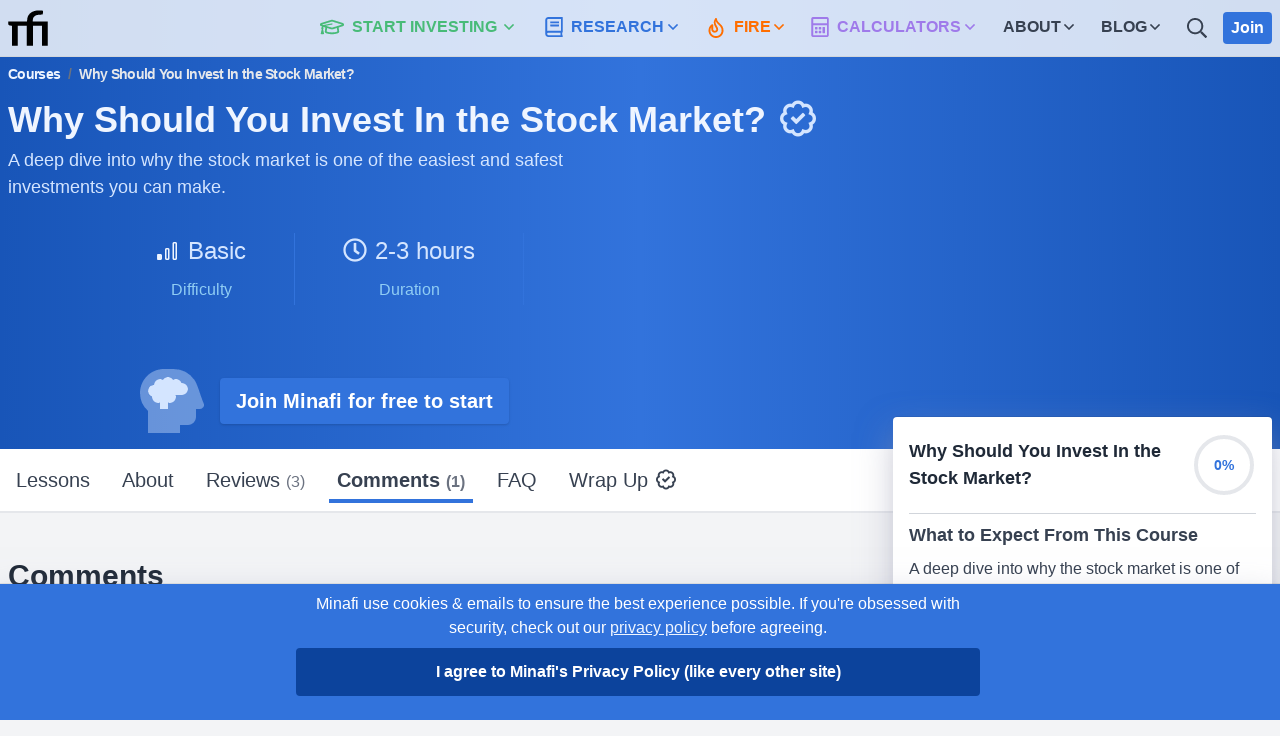

--- FILE ---
content_type: text/html; charset=utf-8
request_url: https://minafi.com/courses/why-invest-in-the-stock-market/comments
body_size: 12056
content:
<!DOCTYPE html>
<html lang='en'>
<head>
<link href='https://cdn.minafi.com' rel='preconnect'>
<link href='https://static.minafi.com' rel='preconnect'>
<link href='https://fonts.gstatic.com/' rel='dns-prefetch'>
<link href='https://www.google-analytics.com' rel='dns-prefetch'>
<link href='https://www.googletagmanager.com' rel='dns-prefetch'>
<script>(function(w,d,s,l,i){w[l]=w[l]||[];w[l].push({'gtm.start':
new Date().getTime(),event:'gtm.js'});var f=d.getElementsByTagName(s)[0],
j=d.createElement(s),dl=l!='dataLayer'?'&l='+l:'';j.async=true;j.src=
'https://www.googletagmanager.com/gtm.js?id='+i+dl;f.parentNode.insertBefore(j,f);
})(window,document,'script','dataLayer','GTM-TBC2N5G');</script>
<meta content='text/html; charset=UTF-8' http-equiv='Content-Type'>
<meta content='width=device-width, initial-scale=1' name='viewport'>
<link href='https://fonts.googleapis.com/css2?family=Muli:ital,wght@0,200;0,300;0,400;0,600;0,700;0,900;1,400;1,700&amp;display=swap' media='all' rel='preconnect'>
<title>Financial Independence by Investing, Minimalism &amp; Mindfulness | Minafi</title>
<meta name="description" content="Reach financial independence early through investing, minimalism &amp; mindfulness. I help millennials invest to reach their financial goals quickly and easily.">
<meta name="csrf-param" content="authenticity_token" />
<meta name="csrf-token" content="sKeSkHO0csC-MW7JLxaJPfdTcnsYruBtMAUHvVBxxvl3_Y10rWjMx3meTKuEgja1fZpylMYvCsGiaFTt-u3Tyg" />


<link rel="stylesheet" href="https://static.minafi.com/vite/assets/application-DnZoc1C1.css" media="screen" />

<script>
  window.data = {}
  window.user = {"user_id":"guest_d122a7c1-fd3f-4e11-bf92-a4f1a3e2e446@example.com","username":"Guest","avatar_url":"https://cdn.minafi.com/wp-content/uploads/2019/04/15171003/default_avatar-300x300.png","name":"Guest","member_full":false,"guest":true,"gdprConsent":null}
  !function(t,n){"object"==typeof exports&&"undefined"!=typeof module?module.exports=n():"function"==typeof define&&define.amd?define(n):(t=t||self).LazyLoad=n()}(this,(function(){"use strict";function t(){return(t=Object.assign||function(t){for(var n=1;n<arguments.length;n++){var e=arguments[n];for(var i in e)Object.prototype.hasOwnProperty.call(e,i)&&(t[i]=e[i])}return t}).apply(this,arguments)}var n="undefined"!=typeof window,e=n&&!("onscroll"in window)||"undefined"!=typeof navigator&&/(gle|ing|ro)bot|crawl|spider/i.test(navigator.userAgent),i=n&&"IntersectionObserver"in window,o=n&&"classList"in document.createElement("p"),a=n&&window.devicePixelRatio>1,r={elements_selector:"img",container:e||n?document:null,threshold:300,thresholds:null,data_src:"src",data_srcset:"srcset",data_sizes:"sizes",data_bg:"bg",data_bg_hidpi:"bg-hidpi",data_bg_multi:"bg-multi",data_bg_multi_hidpi:"bg-multi-hidpi",data_poster:"poster",class_applied:"applied",class_loading:"loading",class_loaded:"loaded",class_error:"error",load_delay:0,auto_unobserve:!0,cancel_on_exit:!1,callback_enter:null,callback_exit:null,callback_applied:null,callback_loading:null,callback_loaded:null,callback_error:null,callback_finish:null,callback_cancel:null,use_native:!1},c=function(n){return t({},r,n)},l=function(t,n){var e,i=new t(n);try{e=new CustomEvent("LazyLoad::Initialized",{detail:{instance:i}})}catch(t){(e=document.createEvent("CustomEvent")).initCustomEvent("LazyLoad::Initialized",!1,!1,{instance:i})}window.dispatchEvent(e)},s=function(t,n){return t.getAttribute("data-"+n)},u=function(t,n,e){var i="data-"+n;null!==e?t.setAttribute(i,e):t.removeAttribute(i)},d=function(t){return s(t,"ll-status")},f=function(t,n){return u(t,"ll-status",n)},_=function(t){return f(t,null)},g=function(t){return null===d(t)},v=function(t){return"delayed"===d(t)},b=["loading","applied","loaded","error"],p=function(t){return b.indexOf(d(t))>-1},m=function(t,n){return u(t,"ll-timeout",n)},h=function(t){return s(t,"ll-timeout")},E=function(t,n,e,i){t&&(void 0===i?void 0===e?t(n):t(n,e):t(n,e,i))},y=function(t,n){o?t.classList.add(n):t.className+=(t.className?" ":"")+n},L=function(t,n){o?t.classList.remove(n):t.className=t.className.replace(new RegExp("(^|\\s+)"+n+"(\\s+|$)")," ").replace(/^\s+/,"").replace(/\s+$/,"")},I=function(t){return t.llTempImage},k=function(t,n,e){if(e){var i=e._observer;i&&n.auto_unobserve&&i.unobserve(t)}},A=function(t){t&&(t.loadingCount+=1)},w=function(t){for(var n,e=[],i=0;n=t.children[i];i+=1)"SOURCE"===n.tagName&&e.push(n);return e},z=function(t,n,e){e&&t.setAttribute(n,e)},C=function(t,n){t.removeAttribute(n)},O=function(t){return!!t.llOriginalAttrs},x=function(t){if(!O(t)){var n={};n.src=t.getAttribute("src"),n.srcset=t.getAttribute("srcset"),n.sizes=t.getAttribute("sizes"),t.llOriginalAttrs=n}},N=function(t){if(O(t)){var n=t.llOriginalAttrs;z(t,"src",n.src),z(t,"srcset",n.srcset),z(t,"sizes",n.sizes)}},M=function(t,n){z(t,"sizes",s(t,n.data_sizes)),z(t,"srcset",s(t,n.data_srcset)),z(t,"src",s(t,n.data_src))},R=function(t){C(t,"src"),C(t,"srcset"),C(t,"sizes")},T=function(t,n){var e=t.parentNode;e&&"PICTURE"===e.tagName&&w(e).forEach(n)},G={IMG:function(t,n){T(t,(function(t){x(t),M(t,n)})),x(t),M(t,n)},IFRAME:function(t,n){z(t,"src",s(t,n.data_src))},VIDEO:function(t,n){w(t).forEach((function(t){z(t,"src",s(t,n.data_src))})),z(t,"poster",s(t,n.data_poster)),z(t,"src",s(t,n.data_src)),t.load()}},S=function(t,n,e){var i=G[t.tagName];i&&(i(t,n),A(e),y(t,n.class_loading),f(t,"loading"),E(n.callback_loading,t,e),E(n.callback_reveal,t,e))},j=["IMG","IFRAME","VIDEO"],D=function(t){t&&(t.loadingCount-=1)},F=function(t,n){!n||n.toLoadCount||n.loadingCount||E(t.callback_finish,n)},P=function(t,n,e){t.addEventListener(n,e),t.llEvLisnrs[n]=e},V=function(t,n,e){t.removeEventListener(n,e)},U=function(t){return!!t.llEvLisnrs},$=function(t){if(U(t)){var n=t.llEvLisnrs;for(var e in n){var i=n[e];V(t,e,i)}delete t.llEvLisnrs}},q=function(t,n,e){!function(t){delete t.llTempImage}(t),D(e),L(t,n.class_loading),k(t,n,e)},H=function(t,n,e){var i=I(t)||t;if(!U(i)){!function(t,n,e){U(t)||(t.llEvLisnrs={}),P(t,"load",n),P(t,"error",e),"VIDEO"===t.tagName&&P(t,"loadeddata",n)}(i,(function(o){!function(t,n,e,i){q(n,e,i),y(n,e.class_loaded),f(n,"loaded"),E(e.callback_loaded,n,i),F(e,i)}(0,t,n,e),$(i)}),(function(o){!function(t,n,e,i){q(n,e,i),y(n,e.class_error),f(n,"error"),E(e.callback_error,n,i),F(e,i)}(0,t,n,e),$(i)}))}},B=function(t){t&&(t.toLoadCount-=1)},J=function(t,n,e){!function(t){t.llTempImage=document.createElement("img")}(t),H(t,n,e),function(t,n,e){var i=s(t,n.data_bg),o=s(t,n.data_bg_hidpi),r=a&&o?o:i;r&&(t.style.backgroundImage='url("'.concat(r,'")'),I(t).setAttribute("src",r),A(e),y(t,n.class_loading),f(t,"loading"),E(n.callback_loading,t,e),E(n.callback_reveal,t,e))}(t,n,e),function(t,n,e){var i=s(t,n.data_bg_multi),o=s(t,n.data_bg_multi_hidpi),r=a&&o?o:i;r&&(t.style.backgroundImage=r,y(t,n.class_applied),f(t,"applied"),k(t,n,e),E(n.callback_applied,t,e))}(t,n,e)},K=function(t,n,e){!function(t){return j.indexOf(t.tagName)>-1}(t)?J(t,n,e):function(t,n,e){H(t,n,e),S(t,n,e)}(t,n,e),B(e),F(n,e)},Q=function(t){var n=h(t);n&&(v(t)&&_(t),clearTimeout(n),m(t,null))},W=function(t,n,e,i){"IMG"===t.tagName&&($(t),function(t){T(t,(function(t){R(t)})),R(t)}(t),function(t){T(t,(function(t){N(t)})),N(t)}(t),L(t,e.class_loading),D(i),E(e.callback_cancel,t,n,i),setTimeout((function(){i.resetElementStatus(t,i)}),0))},X=function(t,n,e,i){E(e.callback_enter,t,n,i),p(t)||(e.load_delay?function(t,n,e){var i=n.load_delay,o=h(t);o||(o=setTimeout((function(){K(t,n,e),Q(t)}),i),f(t,"delayed"),m(t,o))}(t,e,i):K(t,e,i))},Y=function(t,n,e,i){g(t)||(e.cancel_on_exit&&function(t){return"loading"===d(t)}(t)&&W(t,n,e,i),E(e.callback_exit,t,n,i),e.load_delay&&v(t)&&Q(t))},Z=["IMG","IFRAME"],tt=function(t){return t.use_native&&"loading"in HTMLImageElement.prototype},nt=function(t,n,e){t.forEach((function(t){-1!==Z.indexOf(t.tagName)&&(t.setAttribute("loading","lazy"),function(t,n,e){H(t,n,e),S(t,n,e),B(e),f(t,"native"),F(n,e)}(t,n,e))})),e.toLoadCount=0},et=function(t){var n=t._settings;i&&!tt(t._settings)&&(t._observer=new IntersectionObserver((function(e){!function(t,n,e){t.forEach((function(t){return function(t){return t.isIntersecting||t.intersectionRatio>0}(t)?X(t.target,t,n,e):Y(t.target,t,n,e)}))}(e,n,t)}),function(t){return{root:t.container===document?null:t.container,rootMargin:t.thresholds||t.threshold+"px"}}(n)))},it=function(t){return Array.prototype.slice.call(t)},ot=function(t){return t.container.querySelectorAll(t.elements_selector)},at=function(t){return function(t){return"error"===d(t)}(t)},rt=function(t,n){return function(t){return it(t).filter(g)}(t||ot(n))},ct=function(t){var n,e=t._settings;(n=ot(e),it(n).filter(at)).forEach((function(t){L(t,e.class_error),_(t)})),t.update()},lt=function(t,e){var i;this._settings=c(t),this.loadingCount=0,et(this),i=this,n&&window.addEventListener("online",(function(t){ct(i)})),this.update(e)};return lt.prototype={update:function(t){var n,o,a=this._settings,r=rt(t,a);(this.toLoadCount=r.length,!e&&i)?tt(a)?nt(r,a,this):(n=this._observer,o=r,function(t){t.disconnect()}(n),function(t,n){n.forEach((function(n){t.observe(n)}))}(n,o)):this.loadAll(r)},destroy:function(){this._observer&&this._observer.disconnect(),delete this._observer,delete this._settings,delete this.loadingCount,delete this.toLoadCount},loadAll:function(t){var n=this,e=this._settings;rt(t,e).forEach((function(t){K(t,e,n)}))},resetElementStatus:function(t){!function(t,n){p(t)&&function(t){t&&(t.toLoadCount+=1)}(n),f(t,null)}(t,this)},load:function(t){K(t,this._settings,this)}},lt.load=function(t,n){var e=c(n);K(t,e)},n&&function(t,n){if(n)if(n.length)for(var e,i=0;e=n[i];i+=1)l(t,e);else l(t,n)}(lt,window.lazyLoadOptions),lt}));
  
  window.addEventListener('load', function(event) {window.lazyLoadInstance = new LazyLoad({elements_selector: "[data-lazy-src],[data-lazy-bg],[data-lazy-srcset]",data_srcset: 'lazy-srcset',data_src: 'lazy-src',data_bg: 'lazy-bg'});window.lazyLoadInstance.update(); });
</script>
<script>
  window.data.course = {"id":4,"name":"Why Should You Invest In the Stock Market?","slug":"why-invest-in-the-stock-market","comments_count":0};
</script>

<script src="https://static.minafi.com/vite/assets/application-BuqfSKWQ.js" crossorigin="anonymous" type="module"></script><link rel="modulepreload" href="https://static.minafi.com/vite/assets/config-DAX_MovK.js" as="script" crossorigin="anonymous"><link rel="stylesheet" href="https://static.minafi.com/vite/assets/config-Cx85lMEp.css" media="screen" />
<link href='https://minafi.com/feed' rel='alternate' title='Minafi Recent Posts Feed' type='application/rss+xml'>
<meta name='ir-site-verification-token' value='1709952855'>
<script async data-ad-client='ca-pub-9536487334502274' src='https://pagead2.googlesyndication.com/pagead/js/adsbygoogle.js'></script>
</head>
<body class='font-sans text-black antialiased courses-comments bg-gray-100'>
<noscript><iframe src="https://www.googletagmanager.com/ns.html?id=GTM-TBC2N5G" height="0" width="0" style="display:none;visibility:hidden"></iframe></noscript>
<div id='app'>
<div class='z-50 relative bg-ghost-800'>
<div :class='expand.navbar ? &#39;navbar--expanded bg-white&#39;: &#39;navbar--collapsed&#39;' id='navbar'>
<div class='flex flex-wrap py-2 justify-between border-b border-gray-300 container px-2'>
<div class='flex md:flex-shrink text-gray-800 md:mr-6 justify-between w-full md:w-auto'>
<a class='text-gray-900 no-underline tracking-wider hover:tracking-tighter relative block flex items-end' href='/' id='logo'>
<svg class='inline-block text-10 w-10 h-10 text-black'><use href='#minafi-logo' /></svg>
<span class='inline-block text-3xl font-header font-bold relative text-gray-900 ml-1' id='logo-brand'>inafi</span>
</a>
<button @click='toggle(&#39;navbar&#39;)' aria-label='Expand Menu' class='px-4 pt-1 pb-2 rounded text-gray-600 hover:text-gray-200 hover:bg-blue-500 md:hidden'>
<svg class='inline-block text-3xl h-3 w-3'><use href='#bars-regular' /></svg>
</button>
</div>
<div :class='expand.navbar ? &#39;dropdown--expanded&#39;: &#39;dropdown--collapsed&#39;' class='w-full hidden mt-2 md:mt-0 md:flex md:flex-grow md:items-center md:w-auto md:justify-end md:flex-1 md:block'>
<dropdown class='align-middle z-50'>
<a class='nav-link text-green-500 block hover:border-green-500 md:inline-block md:flex md:items-center lg:text-base lg:mr-4' href='/bootcamp'>
<svg class='inline-block text-5xl w-8 h-5 align-middle inline-block md:hidden lg:inline flex-1 mr-1 lg:mr-2'><use href='#graduation-cap-regular' /></svg>
<span class='flex-none hidden xl:inline-block'>Start Investing</span>
<span class='flex-1 inline-block xl:hidden'>Invest</span>
<svg class='inline-block w-4 h-4 flex-1'><use href='#angle-down-regular' /></svg>
</a>
<template v-slot:dropdown-items>
<nav-invest class='hidden'></nav-invest>
</template>
</dropdown>
<dropdown class='align-middle'>
<a class='nav-link text-blue-500 block hover:border-blue-500 md:inline-block md:flex md:items-center lg:text-base lg:mr-4' href='/funds'>
<svg class='inline-block w-5 h-5 align-middle md:hidden lg:inline flex-1 mr-1 lg:mr-2'><use href='#book-regular' /></svg>
<span class='flex-1 inline-block'>Research</span>
<svg class='inline-block w-4 h-4 flex-1'><use href='#angle-down-regular' /></svg>
</a>
<template v-slot:dropdown-items>
<nav-research class='hidden'></nav-research>
</template>
</dropdown>
<dropdown class='align-middle'>
<a class='nav-link text-orange-500 block hover:border-orange-500 md:inline-block md:flex md:items-center lg:text-base lg:mr-4' href='/interactive-guide-early-retirement-financial-independence'>
<span class='md:hidden lg:inline flex-1 mr-1'>
<svg class='inline-block w-5 h-5 align-middle md:hidden lg:inline flex-1 mr-1'><use href='#fire-regular' /></svg>
</span>
<span class='flex-1 inline-block'>
<span class='md:hidden'>Financial Independence</span>
<span class='hidden md:inline-block'>FIRE</span>
</span>
<svg class='inline-block w-4 h-4 flex-1'><use href='#angle-down-regular' /></svg>
</a>
<template v-slot:dropdown-items>
<nav-fire class='hidden'></nav-fire>
</template>
</dropdown>
<dropdown class='align-middle'>
<a class='nav-link text-purple-500 block hover:border-purple-500 md:inline-block md:flex md:items-center lg:text-base lg:mr-4' href='/calculators'>
<svg class='inline-block w-5 h-5 align-middle inline-block md:hidden lg:inline flex-1 mr-1 lg:mr-2'><use href='#calculator-regular' /></svg>
<span class='flex-1 inline-block'>Calculators</span>
<svg class='inline-block w-4 h-4 flex-1'><use href='#angle-down-regular' /></svg>
</a>
<template v-slot:dropdown-items>
<nav-calculator class='hidden'></nav-calculator>
</template>
</dropdown>
<dropdown class='align-middle md:hidden lg:block'>
<a class='nav-link text-gray-700 block hover:border-gray-600 md:flex md:items-center lg:text-base lg:mr-4' href='/about'>
<span class='flex-1'>About</span>
<svg class='inline-block w-4 h-4 flex-1'><use href='#angle-down-regular' /></svg>
</a>
<template v-slot:dropdown-items>
<nav-about class='hidden'></nav-about>
</template>
</dropdown>
<dropdown class='align-middle md:hidden lg:block'>
<a class='nav-link text-gray-700 block hover:border-gray-600 md:flex md:items-center lg:text-base lg:mr-4' href='/blog'>
<span class='flex-1'>Blog</span>
<svg class='inline-block w-4 h-4 flex-1'><use href='#angle-down-regular' /></svg>
</a>
<template v-slot:dropdown-items>
<div class='dropdown--about hidden relative bg-gray-100 md:bg-white md:shadow-lg md:rounded md:mt-1'>
<svg class='inline-block w-8 h-4 absolute top-0 text-white triangle hidden md:block'><use href='#triangle' /></svg>
<ul class='list-reset'>
<li class='border-b'>
<a class='dropdown--link' href='/blog'>Minafi posts</a>
</li>
<li class='border-b'>
<a class='dropdown--link' href='/photos'>Photo Posts</a>
</li>
<li class='border-b'>
<a class='dropdown--link' href='/blog/all'>All Posts</a>
</li>
</ul>
</div>
</template>
</dropdown>
<a aria-label='Search' class='nav-link text-gray-700 block md:p-1 md:inline-block md:align-middle lg:text-base hover:border-gray-600 mr-4' href='/search'>
<span class='md:inline flex-1 mr-1'>
<svg class='inline-block w-5 h-5 align-middle inline hover:underline'><use href='#search-regular' /></svg>
</span>
<span class='flex-1 sr-only'>Search</span>
</a>
<dropdown v-cloak='true' v-if='!user.guest'>
<a class='block relative no-underline text-gray-700 flex items-center' href='/account/dashboard'>
<img :src='user.avatar_url' alt='Your avatar' class='rounded-full shadow-lg h-8 w-8 inline-block'>
<svg class='inline-block w-4 h-4 align-middle ml-1 mr-2'><use href='#angle-down-regular' /></svg>
<span class='md:hidden text-sm'>
Logged in as
<span>{{user.name}}</span>.
</span>
<span class='absolute top-0 left-0 ml-6 bg-red-500 rounded px-1 text-center object-right-top text-white text-xs mr-1' v-if='user.unread_notifications_count &gt; 0'>{{user.unread_notifications_count}}</span>
</a>
<template v-slot:dropdown-items>
<nav-user class='hidden'></nav-user>
</template>
</dropdown>
<div class='block md:flex xl:flex-shrink mt-4 md:mt-0' v-cloak='true' v-if='!user.member_full'>
<a class='button button-sm button-blue' href='/join'>
<span v-if='user.guest'>Join</span>
<span v-cloak='true' v-else='user.guest'>Upgrade</span>
</a>
</div>
</div>
</div>
</div>

</div>
<div>
<div class='-navbar bg-gradient-to-r from-blue-600 via-blue-500 to-blue-600'>
<div class='container flex justify-between pb-4 relative flex-col lg:flex-row-lg pb-12 px-2'>
<div>
<p class='breadcrumbs mb-4'>
<a class="text-blue-100" href="/bootcamp">Courses</a>
<span class='text-gray-500 mx-2'>/</span>
<span class='text-gray-200'>Why Should You Invest In the Stock Market?</span>
</p>
<h1 class='text-3xl md:text-4xl font-bold md:-mt-2 text-blue-100'>
Why Should You Invest In the Stock Market?
<span class='hidden md:inline-block w-6 h-6'>
<i class='inline-block w-8 text-8 icon-badge-check-regular text-blue-200 ml-1' v-tooltip='"You have not completed this course."'></i>
</span>
</h1>
</div>
<div class='flex flex-col md:flex-row'>
<div class='md:w-1/2'>
<p class='text-lg mb-4 text-blue-200'>A deep dive into why the stock market is one of the easiest and safest investments you can make.</p>
<div class='mt-8 flex text-base md:text-2xl mr-4 justify-center'>
<p class='text-center border-r px-4 lg:px-12 text-blue-200 border-blue-500'>
<span class='flex items-center justify-center'>
<span class='relative w-8 h-8 inline-block'>
<i class='inline-block w-6 text-6 icon-signal-alt-3-light text-blue-100 absolute bottom-0 left-0'></i>
<i class='inline-block w-6 text-6 icon-signal-1-solid text-blue-100 absolute bottom-0 left-0'></i>
</span>
<span>Basic</span>
</span>
<span class='text-base text-blue-300'>Difficulty</span>
</p>
<p class='text-center border-r px-4 lg:px-12 text-blue-200 border-blue-500'>
<span class='flex items-center justify-center'>
<i class='inline-block w-6 text-6 icon-clock-regular text-blue-200 mr-2'></i>
2-3 hours
</span>
<span class='text-base text-blue-300'>Duration</span>
</p>
</div>
<p class='mt-8 lg:mt-16 text-center flex flex-row items-center justify-center'>
<svg class='inline-block w-16 h-16 text-blue-200 mr-4'><use href='#head-side-brain-duotone' /></svg>
<a @click.prevent='showLogin' class='button button-inline-block button-xl shadow button-blue' href='#'>
Join Minafi for free to start
</a>
</p>
</div>
<div class='pt-8 md:mt-0 relative md:w-1/2'>
</div>
</div>
</div>

</div>
<div class='container lg:right-0 relative lg:sticky z-10 lg:top-48'>
<div class='lg:float-right lg:ml-4 lg:w-3/10'>
<div class='shadow-lg rounded -mt-8 bg-white overflow-hidden'>
<h3 class='flex justify-between items-center link-grey text-gray-800 font-bold text-lg px-4 pt-4'>
Why Should You Invest In the Stock Market?
<span class='font-light text-gray-600 text-base flex-none'>
<progress-circle :progress='0' :size='64' :thickness='4' class='text-sm text-lg font-semibold'></progress-circle>
</span>
</h3>
<div class='course--contents p-4'>
<div class='text-gray-700 border-t border-gray-300 py-2'>
<h4 class='font-semibold text-lg'>What to Expect From This Course</h4>
<p class='pt-2'>A deep dive into why the stock market is one of the easiest and safest investments you can make.</p>
<p class='pt-2'>This course consists of:</p>
<ul class='py-4'>
<li class='ml-4'>
<i class='inline-block w-4 text-4 icon-play-circle-solid text-gray-600 mr-2'></i>
6 Videos
<span class='text-sm text-gray-600'>(about 2 hours)</span>
</li>
<li class='ml-4'>
<i class='inline-block w-4 text-4 icon-tasks-alt-regular text-gray-600 mr-2'></i>
1 Activity
<span class='text-sm text-gray-600'>(about 1 hour)</span>
</li>
</ul>
<p class='text-gray-600 pt-2'>
You can complete it in about
<b>2-3 hours</b>,
or you can spend
<b>an hour a week</b>
for
<b>2 weeks</b>.
</p>
</div>
<div class='text-gray-700 border-t border-gray-300 py-4 mt-4'>
<h4 class='text-gray-700 font-semibold text-lg'>About the Author</h4>
<p class='text-gray-700 pt-2'>
<img alt='By Adam' class='rounded-full border w-12 h-12 inline float-right ml-6' loading='lazy' src='https://www.gravatar.com/avatar/e2830b7ec7273cf1f6c17d64102668eb?d=https://cdn.minafi.com/wp-content/uploads/2019/04/15171003/default_avatar-300x300.png&amp;s=32'>
<p><p>Hi, I'm Adam! I help millennials invest to reach financial independenc<em>e </em><strong><em>sooner</em> than they ever thought possible</strong>. Want to see what you could do to reach FI <strong>sooner</strong>? You're in the right place!</p></p>
</p>
</div>
<div class='py-4'>
<a @click.prevent='showLogin' class='button text-center button-block shadow button-blue' href='#'>
Start Course for Free
</a>
</div>
</div>
</div>
</div>

</div>
<div class='bg-white top-0 right-0 sticky border-b-2 mt-8 lg:mt-0'>
<div class='container pt-3 pb-2'>
<ul class='tab--list tab--list--blue' style='white-space:nowrap;'>
<li>
<a class='tab--link' href='/courses/why-invest-in-the-stock-market'>Lessons</a>
</li>
<li>
<a class='tab--link' href='/courses/why-invest-in-the-stock-market/about'>About</a>
</li>
<li>
<a class='tab--link' href='/courses/why-invest-in-the-stock-market/reviews'>
Reviews
<span class='text-base text-gray-500'>(3)</span>
</a>
</li>
<li>
<a class='tab--link tab--active' href='/courses/why-invest-in-the-stock-market/comments'>
Comments
<span class='text-base text-gray-500'>(1)</span>
</a>
</li>
<li>
<a class='tab--link' href='/courses/why-invest-in-the-stock-market/faq'>
FAQ
</a>
</li>
<li>
<a class='tab--link flex-items-center' href='/courses/why-invest-in-the-stock-market/wrapup'>
<span>Wrap Up</span>
<span class='w-4 h-4 inline-block ml-2'>
<i class='inline-block w-4 text-4 icon-badge-check-regular text-gray-700'></i>
</span>
</a>
</li>
</ul>
</div>
</div>
<div class='bg-gray-100 pt-8'>
<div class='container p-2'>
<div class='tabs lg:w-2/3'>
<div class='course--qa tab'>
<h2 class='text-3xl text-gray-800 font-semibold'>Comments</h2>
<a name='comments'></a>
<div class='container-wide my-4' id='comments'>
<h2 class='text-2xl text-gray-700 font-semibold pt-4'>
1 Comment
</h2>
<span class='text-gray-600'>Why not add to the conversation below? Your voice is welcome!</span>
<div id='comments-list'>
<comment :id='4797' v-cloak='true' v-slot='{toggleReply, toggleEdit, deleteComment, editing, replying, updateComment, markAsSpam}'>
<a name='comment-4797'></a>
<div class='bg-white shadow-lg rounded-lg p-4 pr-2 my-2 md:my-6 md:p-6'>
<div class='flex'>
<img alt='allendave6945@gmail.com' class='rounded-lg w-16 h-16' height='64' loading='lazy' src='https://secure.gravatar.com/avatar/d4407461fe49fc09e4411979d30c097d?s=96&amp;d=mm&amp;r=g' width='64'>
<div class='flex-1 ml-6 flex justify-center flex-col'>
<p class='text-xl mb-2'>
<a href="/cdn-cgi/l/email-protection" class="__cf_email__" data-cfemail="23424f4f464d47425546151a171663444e424a4f0d404c4e">[email&#160;protected]</a>
</p>
<p>
<a class="text-gray-700 font-400 no-underline hover:underline" href="#comment-4797">August 7, 2024</a>
</p>
</div>
</div>
<div class='comment--text mt-6 mb-4 text-gray-800 tracking-normal leading-normal text-base md:text-lg text-justify'><p>Recording success in Cryptocurrency, Bitcoin is not just buying and holding till when bitcoin sky-rocks, this has been longed abolished by intelligent traders ,mostly now that bitcoin bull is still controlling the market after successfully defended the $60,000 support level once again and this is likely to trigger a possible move towards $100,000 resistance area However , it’s is best advice you find a working strategy by hub/daily signals that works well in other to accumulate and grow a very strong portfolio ahead. I have been trading with Mr Bernie doran daily signals and strategy, on his platform, and his guidance makes trading less stressful and more profit despite the recent fluctuations. I was able to easily increase my portfolio in just 3weeks of trading with his daily signals, growing my $3500 to $65,000. Mr Bernie’s daily signals are very accurate and yields a great positive return on investment. I really enjoy trading with him and I’m still trading with him, He is available to give assistance to anyone who love crypto trading and beginners in bitcoin investment ,he can also help you recover your lost funds I would suggest you contact him on WhatsApp : + 1424(285)-0682 , Gmail : (<a href="/cdn-cgi/l/email-protection" class="__cf_email__" data-cfemail="e6a4a3b4a8afa3a2a9b4a7a8b5afa1a8a7aab5a6a1aba7afaac8a5a9ab">[email&#160;protected]</a>) or Telegram : @IEBINARYFX for inquiries</p>
</div>
<comment-form :commentable='{ commentable_id: 252, commentable_type: &#39;Entity&#39;}' :id='4797' :open='true' @comment-edited='toggleEdit' v-if='editing'></comment-form>
<ul class='list-bar list-inline'>
<li>
<a class='comment--new link text-gray-700' href='#' v-on:click.prevent='toggleReply'>Reply</a>
</li>
</ul>
<comment-form :commentable='{ commentable_id: 252, commentable_type: &#39;Entity&#39;}' :open='true' :parent_id='4797' @comment-created='toggleReply' v-if='replying'></comment-form>
</div>
</comment>

</div>
</div>
<a name='new-comment'></a>
<comment-form :commentable='{ commentable_id: 252, commentable_type: &#39;Page&#39;}' class='container-wide'></comment-form>

</div>

</div>
</div>
</div>
</div>

<form-login></form-login>
<gdpr-consent></gdpr-consent>
</div>
<div class='pt-24 pb-4'>
<div class='container pt-6 border-t border-gray-200 text-gray-800 flex justify-between flex-col lg:flex-row main--section px-2'>
<div class='flex-grow w-full lg:w-auto sm:pr-4'>
<p class='font-400 text-md mb-2'>
<a class='font-semibold link link-grey' href='/'>Minafi</a> - 
The intersection of FI, minimalism & mindfulness.
</p>
<p class='text-gray-700 mb-6 text-sm guest--only'>Don't miss out on new posts, courses, interactive articles and more!</p>
<a class='button-inline-block button-outline button-blue-outline mb-6 mr-4 w-full sm:w-auto guest--only' href='/users/sign_up'>
<i class='inline-block w-4 text-4 icon-envelope-regular mr-4'></i>
Join & Get Your First Course Free
</a>
<div class='flex justify-between'>
<p class='flex text-gray'>
&copy;
2026
&nbsp;
<a class='link link-grey' href='https://adamfortuna.com' rel='noopener nofollow' target='_blank'>Adam Fortuna</a>
</p>
<span class='block md:hidden'>
<a class='link link-blue' href='/map'>Site Map</a>
</span>
</div>
</div>
<div class='md:block hidden mt-8 lg:mt-0 justify-self-end mr-8'>
<h3 class='mb-2 text-gray-700 font-bold'>End Credits</h3>
<ul class='list-reset'>
<li class='mb-1'>
<a class='link link-grey' href='/privacy-policy'>Privacy Policy</a>
</li>
<li class='mb-1'>
<a class='link link-grey' href='/minafi-brand-assets'>Brand Assets</a>
</li>
<li class='mb-1'>
<a class='link link-grey' href='/disclosure'>Advertiser Disclosure</a>
</li>
<li class='mb-1'>
<a class='link link-grey' href='/map'>Site Map</a>
</li>
<li class='mb-1'>
<a class='link link-grey' href='/contact'>Contact</a>
</li>
<li class='mb-1'>
<a class='link link-grey' href='/how-its-made'>How is this site built?</a>
</li>
</ul>
</div>
</div>
</div>

<svg xmlns="http://www.w3.org/2000/svg" style='display: none;'>
  <defs></defs>

  <symbol id="minafi-logo" viewBox="0 0 54 49">
    <title>Minafi Logo</title>
    <g id="Symbols" stroke="none" stroke-width="1" fill="none" fill-rule="evenodd">
      <g id="Logo-Small" transform="translate(0.000000, -4.000000)" fill="currentColor">
        <path d="M5.29225,19.8486106 L12.94025,19.8486106 L12.94025,19.861 L25.7626902,19.861 L25.7626902,18.805 C25.7626902,16.7996566 26.0933535,14.9383419 26.7546902,13.221 C27.4160268,11.5036581 28.4186835,10.015673 29.7626902,8.757 C31.1066969,7.49832704 32.8080132,6.51167024 34.8666902,5.797 C36.9253671,5.08232976 39.3520095,4.725 42.1466902,4.725 C43.0426947,4.725 43.9546855,4.77299952 44.8826902,4.869 C45.8106948,4.96500048 46.6160201,5.1196656 47.2986902,5.333 L47.0426902,9.429 C47.0000233,9.91966912 46.7333593,10.2129995 46.2426902,10.309 C45.7520211,10.4050005 45.1440271,10.453 44.4186902,10.453 C42.3493465,10.453 40.6160305,10.6343315 39.2186902,10.997 C37.8213499,11.3596685 36.6906945,11.8983298 35.8266902,12.613 C34.9626859,13.3276702 34.3440254,14.2236613 33.9706902,15.301 C33.597355,16.3783387 33.4106902,17.6316595 33.4106902,19.061 L33.4106902,19.861 L53.7626902,19.861 L53.7626902,52.405 L45.8586902,52.405 L45.8586902,25.493 L33.6666902,25.493 L33.6666902,52.405 L33.29225,52.405 L25.38825,52.405 L25.38825,25.493 L13.19625,25.493 L13.19625,52.405 L5.29225,52.405 L5.29225,25.525 L2.44425,25.077 C1.82558024,24.9489994 1.3295852,24.7303349 0.95625,24.421 C0.5829148,24.1116651 0.39625,23.6690029 0.39625,23.093 L0.39625,19.861 L5.29225,19.861 L5.29225,19.8486106 Z" id="Combined-Shape"></path>
      </g>
    </g>
  </symbol>

  <symbol id="triangle" viewBox="0 0 67 38">
    <title>Triangle</title>
    <g id="Triangle" stroke="none" stroke-width="1" fill="none" fill-rule="evenodd">
        <g id="Group" transform="translate(3.000000, 2.000000)">
            <polygon id="Triangle" stroke="#E3E3E5" stroke-width="2" fill="currentColor" points="30.5 0 61 35 0 35"></polygon>
            <polygon id="Path" fill="currentColor" points="2.8918457 33.2011719 0.344970703 36.0952148 60.5541992 36.0952148 58.0893555 33.2011719"></polygon>
        </g>
    </g>
  </symbol>

  <symbol id="bars-regular" viewBox="0 0 448 512">
    <path fill="currentColor" d="M436 124H12c-6.627 0-12-5.373-12-12V80c0-6.627 5.373-12 12-12h424c6.627 0 12 5.373 12 12v32c0 6.627-5.373 12-12 12zm0 160H12c-6.627 0-12-5.373-12-12v-32c0-6.627 5.373-12 12-12h424c6.627 0 12 5.373 12 12v32c0 6.627-5.373 12-12 12zm0 160H12c-6.627 0-12-5.373-12-12v-32c0-6.627 5.373-12 12-12h424c6.627 0 12 5.373 12 12v32c0 6.627-5.373 12-12 12z"></path>
  </symbol>

  <symbol id="graduation-cap-regular" viewBox="0 0 640 512">
    <title>Graduation Cap</title>
    <path fill="currentColor" d="M606.72 147.91l-258-79.57c-18.81-5.78-38.62-5.78-57.44 0l-258 79.57C13.38 154.05 0 171.77 0 192.02s13.38 37.97 33.28 44.11l22.64 6.98c-2.46 5.19-4.4 10.62-5.7 16.31C39.53 264.6 32 275.33 32 288.01c0 10.78 5.68 19.85 13.86 25.65L20.33 428.53C18.11 438.52 25.71 448 35.95 448h56.11c10.24 0 17.84-9.48 15.62-19.47L82.14 313.66c8.17-5.8 13.86-14.87 13.86-25.65 0-10.6-5.49-19.54-13.43-25.36 1.13-3.55 2.96-6.67 4.85-9.83l54.87 16.92L128 384c0 35.34 85.96 64 192 64s192-28.65 192-64l-14.28-114.26 109-33.62c19.91-6.14 33.28-23.86 33.28-44.11s-13.38-37.96-33.28-44.1zM462.44 374.47c-59.7 34.2-225.9 33.78-284.87 0l11.3-90.36 102.42 31.59c11.15 3.43 32.24 7.77 57.44 0l102.42-31.59 11.29 90.36zM334.59 269.82c-9.44 2.91-19.75 2.91-29.19 0L154.62 223.3l168.31-31.56c8.69-1.62 14.41-9.98 12.78-18.67-1.62-8.72-10.09-14.36-18.66-12.76l-203.78 38.2c-6.64 1.24-12.8 3.54-18.71 6.27L53.19 192l252.22-77.79c9.44-2.91 19.75-2.91 29.19 0l252.22 77.82-252.23 77.79z"></path>
  </symbol>


  <symbol id="angle-down-regular" viewBox="0 0 320 512">
    <title>Angle Down</title>
    <path fill="currentColor" d="M151.5 347.8L3.5 201c-4.7-4.7-4.7-12.3 0-17l19.8-19.8c4.7-4.7 12.3-4.7 17 0L160 282.7l119.7-118.5c4.7-4.7 12.3-4.7 17 0l19.8 19.8c4.7 4.7 4.7 12.3 0 17l-148 146.8c-4.7 4.7-12.3 4.7-17 0z"></path>
  </symbol>

  <symbol id="book-regular" viewBox="0 0 448 512">
    <title>Book regular</title>
    <path fill="currentColor" d="M128 152v-32c0-4.4 3.6-8 8-8h208c4.4 0 8 3.6 8 8v32c0 4.4-3.6 8-8 8H136c-4.4 0-8-3.6-8-8zm8 88h208c4.4 0 8-3.6 8-8v-32c0-4.4-3.6-8-8-8H136c-4.4 0-8 3.6-8 8v32c0 4.4 3.6 8 8 8zm299.1 159.7c-4.2 13-4.2 51.6 0 64.6 7.3 1.4 12.9 7.9 12.9 15.7v16c0 8.8-7.2 16-16 16H80c-44.2 0-80-35.8-80-80V80C0 35.8 35.8 0 80 0h352c8.8 0 16 7.2 16 16v368c0 7.8-5.5 14.2-12.9 15.7zm-41.1.3H80c-17.6 0-32 14.4-32 32 0 17.7 14.3 32 32 32h314c-2.7-17.3-2.7-46.7 0-64zm6-352H80c-17.7 0-32 14.3-32 32v278.7c9.8-4.3 20.6-6.7 32-6.7h320V48z"></path>
  </symbol>

  <symbol id="phone-laptop-regular" viewBox="0 0 640 512">
    <title>Phone laptop regular</title>
    <path fill="currentColor" d="M112 48h352v48h48V32a32.09 32.09 0 0 0-32-32H96a32.09 32.09 0 0 0-32 32v256H16a16 16 0 0 0-16 16v16a64.14 64.14 0 0 0 63.91 64H352v-96H112zm492 80H420a36 36 0 0 0-36 36v312a36 36 0 0 0 36 36h184a36 36 0 0 0 36-36V164a36 36 0 0 0-36-36zm-12 336H432V176h160z"></path>
  </symbol>

  <symbol id="fire-regular" viewBox="0 0 384 512">
    <title>fire regular</title>
    <path fill="currentColor" d="M216 24.01c0-23.8-31.16-33.11-44.15-13.04C76.55 158.25 200 238.73 200 288c0 22.06-17.94 40-40 40s-40-17.94-40-40V182.13c0-19.39-21.86-30.76-37.73-19.68C30.75 198.38 0 257.28 0 320c0 105.87 86.13 192 192 192s192-86.13 192-192c0-170.29-168-192.85-168-295.99zM192 464c-79.4 0-144-64.6-144-144 0-28.66 8.56-64.71 24-88v56c0 48.52 39.48 88 88 88s88-39.48 88-88c0-64.27-88-120-64-208 40 88 152 121.77 152 240 0 79.4-64.6 144-144 144z"></path>
  </symbol>

  <symbol id="calculator-regular" viewBox="0 0 448 512">
    <title>fire regular</title>
    <path fill="currentColor" d="M400 0H48C22.4 0 0 22.4 0 48v416c0 25.6 22.4 48 48 48h352c25.6 0 48-22.4 48-48V48c0-25.6-22.4-48-48-48zm0 464H48V208h352v256zm0-304H48V48h352v112zM108.8 320h38.4c6.4 0 12.8-6.4 12.8-12.8v-38.4c0-6.4-6.4-12.8-12.8-12.8h-38.4c-6.4 0-12.8 6.4-12.8 12.8v38.4c0 6.4 6.4 12.8 12.8 12.8zm192 96h38.4c6.4 0 12.8-6.4 12.8-12.8V268.8c0-6.4-6.4-12.8-12.8-12.8h-38.4c-6.4 0-12.8 6.4-12.8 12.8v134.4c0 6.4 6.4 12.8 12.8 12.8zm-192 0h38.4c6.4 0 12.8-6.4 12.8-12.8v-38.4c0-6.4-6.4-12.8-12.8-12.8h-38.4c-6.4 0-12.8 6.4-12.8 12.8v38.4c0 6.4 6.4 12.8 12.8 12.8zm96-96h38.4c6.4 0 12.8-6.4 12.8-12.8v-38.4c0-6.4-6.4-12.8-12.8-12.8h-38.4c-6.4 0-12.8 6.4-12.8 12.8v38.4c0 6.4 6.4 12.8 12.8 12.8zm0 96h38.4c6.4 0 12.8-6.4 12.8-12.8v-38.4c0-6.4-6.4-12.8-12.8-12.8h-38.4c-6.4 0-12.8 6.4-12.8 12.8v38.4c0 6.4 6.4 12.8 12.8 12.8z"></path>
  </symbol>

  <symbol id="search-regular" viewBox="0 0 512 512">
    <title>search regular</title>
    <path fill="currentColor" d="M508.5 468.9L387.1 347.5c-2.3-2.3-5.3-3.5-8.5-3.5h-13.2c31.5-36.5 50.6-84 50.6-136C416 93.1 322.9 0 208 0S0 93.1 0 208s93.1 208 208 208c52 0 99.5-19.1 136-50.6v13.2c0 3.2 1.3 6.2 3.5 8.5l121.4 121.4c4.7 4.7 12.3 4.7 17 0l22.6-22.6c4.7-4.7 4.7-12.3 0-17zM208 368c-88.4 0-160-71.6-160-160S119.6 48 208 48s160 71.6 160 160-71.6 160-160 160z"></path>
  </symbol>

  <symbol id="acorn-duotone" viewBox="0 0 448 512">
    <title>Acorn duotone</title>
    <g class="fa-group"><path class="fa-secondary" fill="currentColor" d="M32 256h384a258.87 258.87 0 0 1-143.11 231.55L224 512l-48.89-24.45A258.87 258.87 0 0 1 32 256z" opacity="0.4"></path><path class="fa-primary" fill="currentColor" d="M448 160v32a32 32 0 0 1-32 32H32a32 32 0 0 1-32-32v-32a96 96 0 0 1 96-96h106a132.41 132.41 0 0 1 29.41-58.64 15.7 15.7 0 0 1 11.31-5.3 15.44 15.44 0 0 1 12 4.72L266 16.1a16 16 0 0 1 .66 21.9 84.32 84.32 0 0 0-15.16 26H352a96 96 0 0 1 96 96z"></path></g>
  </symbol>

  <symbol id="seedling-duotone" viewBox="0 0 512 512">
    <title>Seedling duotone</title>
    <g class="fa-group"><path class="fa-secondary" fill="currentColor" d="M512 32c0 115.9-88 211.1-200.7 222.8a256.38 256.38 0 0 0-59-107.6C290.6 78.5 363.8 32 448 32z" opacity="0.4"></path><path class="fa-primary" fill="currentColor" d="M288 320v144a16 16 0 0 1-16 16h-32a16 16 0 0 1-16-16V320C100.3 320 0 219.7 0 96h64c123.7 0 224 100.3 224 224z"></path></g>
  </symbol>

  <symbol id="head-side-brain-duotone" viewBox="0 0 512 512">
  <title>head-side-brain-duotone</title>
  <g class="fa-group"><path class="fa-secondary" fill="currentColor" d="M509.21 275c-20.94-47.12-48.44-151.73-73.08-186.75A208 208 0 0 0 266.09 0H192C86 0 0 86 0 192a191.28 191.28 0 0 0 64 142.82V512h256v-64h64a64 64 0 0 0 64-64v-64h32a32 32 0 0 0 29.21-45zM336 208h-50.94a47.5 47.5 0 0 1 2.94 16 48 48 0 0 1-48 48 47.5 47.5 0 0 1-16-2.94V320h-64v-50.94a47.5 47.5 0 0 1-16 2.94 48 48 0 0 1-48-48c0-1 .23-1.89.29-2.85A47.88 47.88 0 0 1 112 128a48 48 0 0 1 48-48 47.43 47.43 0 0 1 23.53 6.4 47.76 47.76 0 0 1 80.94 0 47.38 47.38 0 0 1 68.59 25.6H336a48 48 0 0 1 0 96z" opacity="0.4"></path><path class="fa-primary" fill="currentColor" d="M66.61 160.29A47.89 47.89 0 0 1 112 128a48 48 0 0 1 48-48 47.43 47.43 0 0 1 23.53 6.4 47.76 47.76 0 0 1 80.94 0 47.38 47.38 0 0 1 68.59 25.6H336a48 48 0 0 1 0 96h-50.94a47.5 47.5 0 0 1 2.94 16 48 48 0 0 1-48 48 47.5 47.5 0 0 1-16-2.94V320h-64v-50.94a47.5 47.5 0 0 1-16 2.94 48 48 0 0 1-48-48c0-1 .23-1.89.29-2.85a47.88 47.88 0 0 1-29.68-60.86z"></path></g>
</symbol>
</svg>

<script data-cfasync="false" src="/cdn-cgi/scripts/5c5dd728/cloudflare-static/email-decode.min.js"></script></body>
</html>


--- FILE ---
content_type: text/html; charset=utf-8
request_url: https://www.google.com/recaptcha/api2/aframe
body_size: 264
content:
<!DOCTYPE HTML><html><head><meta http-equiv="content-type" content="text/html; charset=UTF-8"></head><body><script nonce="Kol_8e4yErOoOcdQwd1hBw">/** Anti-fraud and anti-abuse applications only. See google.com/recaptcha */ try{var clients={'sodar':'https://pagead2.googlesyndication.com/pagead/sodar?'};window.addEventListener("message",function(a){try{if(a.source===window.parent){var b=JSON.parse(a.data);var c=clients[b['id']];if(c){var d=document.createElement('img');d.src=c+b['params']+'&rc='+(localStorage.getItem("rc::a")?sessionStorage.getItem("rc::b"):"");window.document.body.appendChild(d);sessionStorage.setItem("rc::e",parseInt(sessionStorage.getItem("rc::e")||0)+1);localStorage.setItem("rc::h",'1769824503921');}}}catch(b){}});window.parent.postMessage("_grecaptcha_ready", "*");}catch(b){}</script></body></html>

--- FILE ---
content_type: text/css
request_url: https://minafi.com/vite/assets/index-9w729X_-.css
body_size: -523
content:
.progress-circle .progress{transition:1s stroke-dashoffset;transform:rotate(-90deg);transform-origin:50% 50%;stroke:#3b82f6}.progress-circle .circle{stroke:#e5e7eb}


--- FILE ---
content_type: application/javascript
request_url: https://static.minafi.com/vite/assets/index-DvrJx1ce.js
body_size: 375
content:
import{_ as a,o as r,b as c,f as t,x as i,t as l}from"./config-DAX_MovK.js";const h={props:{progress:{type:Number,required:!1,default:0},size:{type:Number,required:!1,default:120},thickness:{type:Number,required:!1,default:8},delay:{type:Number,required:!1,default:1e3}},computed:{circumfrance(){return this.radius*2*Math.PI},center(){return this.size/2},radius(){return this.center-this.thickness},progressStyle(){return`stroke-dasharray: ${this.circumfrance}, ${this.circumfrance}; stroke-dashoffset: ${this.circumfrance};`}},mounted(){setTimeout(()=>{this.$refs.progress.style.strokeDashoffset=this.circumfrance-+this.progress/100*this.circumfrance},this.delay)}},n=["width","height"],d=["r","cx","cy","stroke-width"],u=["width","height"],f=["r","cx","cy","stroke-width"],o={class:"flex-grow"},_={class:"text-blue-500"};function m(g,y,e,x,k,s){return r(),c("div",{class:"progress-circle flex items-center text-center",style:i("width:"+e.size+"px; height:"+e.size+"px;")},[(r(),c("svg",{class:"absolute",width:e.size,height:e.size},[t("circle",{ref:"circle",class:"circle",fill:"transparent",r:s.radius,cx:s.center,cy:s.center,"stroke-width":e.thickness},null,8,d)],8,n)),(r(),c("svg",{class:"absolute",width:e.size,height:e.size},[t("circle",{ref:"progress",class:"progress",fill:"transparent",r:s.radius,cx:s.center,cy:s.center,"stroke-width":e.thickness,style:i(s.progressStyle)},null,12,f)],8,u)),t("p",o,[t("b",_,l(parseInt(e.progress))+"%",1)])],4)}const b=a(h,[["render",m]]);export{b as default};
//# sourceMappingURL=index-DvrJx1ce.js.map


--- FILE ---
content_type: application/javascript
request_url: https://minafi.com/vite/assets/comment-Bs9B4gwn.js
body_size: -489
content:
import"./comment-form-BOROIqlB.js";import{_ as s,o as d,g as m,w as n,e as a,f as l,i as r,v as o,T as g}from"./config-DAX_MovK.js";const h={name:"Comment",props:["id","url"],data(){return{replying:!1,editing:!1,isEdited:!1,deleted:!1,comment:{}}},methods:{toggleReply(){this.replying=!this.replying,this.editing=!1},toggleEdit(e){this.editing=!this.editing,this.replying=!1,e.name&&(this.isEdited=!0,this.comment=e)},updateComment(e){this.isEdited=!0,this.toggleEdit()},deleteComment(){this.$store.dispatch("comments/delete",{id:this.id}).then(()=>{this.deleted=!0,this.comment={}})},markAsSpam(){this.$store.dispatch("comments/markAsSpam",{id:this.id}).then(()=>{this.deleted=!0,this.comment={}})}}};function c(e,p,f,u,i,t){return d(),m(g,{name:"fade-in"},{default:n(()=>[a(l("div",null,[r(e.$slots,"default",{class:"comment main--section bg-white",replying:i.replying,editing:i.editing,toggleReply:t.toggleReply,toggleEdit:t.toggleEdit,updateComment:t.updateComment,deleteComment:t.deleteComment,markAsSpam:t.markAsSpam})],512),[[o,!i.deleted]])]),_:3})}const C=s(h,[["render",c]]);export{C as default};
//# sourceMappingURL=comment-Bs9B4gwn.js.map


--- FILE ---
content_type: application/javascript
request_url: https://static.minafi.com/vite/assets/comment-Bs9B4gwn.js
body_size: 252
content:
import"./comment-form-BOROIqlB.js";import{_ as s,o as d,g as m,w as n,e as a,f as l,i as r,v as o,T as g}from"./config-DAX_MovK.js";const h={name:"Comment",props:["id","url"],data(){return{replying:!1,editing:!1,isEdited:!1,deleted:!1,comment:{}}},methods:{toggleReply(){this.replying=!this.replying,this.editing=!1},toggleEdit(e){this.editing=!this.editing,this.replying=!1,e.name&&(this.isEdited=!0,this.comment=e)},updateComment(e){this.isEdited=!0,this.toggleEdit()},deleteComment(){this.$store.dispatch("comments/delete",{id:this.id}).then(()=>{this.deleted=!0,this.comment={}})},markAsSpam(){this.$store.dispatch("comments/markAsSpam",{id:this.id}).then(()=>{this.deleted=!0,this.comment={}})}}};function c(e,p,f,u,i,t){return d(),m(g,{name:"fade-in"},{default:n(()=>[a(l("div",null,[r(e.$slots,"default",{class:"comment main--section bg-white",replying:i.replying,editing:i.editing,toggleReply:t.toggleReply,toggleEdit:t.toggleEdit,updateComment:t.updateComment,deleteComment:t.deleteComment,markAsSpam:t.markAsSpam})],512),[[o,!i.deleted]])]),_:3})}const C=s(h,[["render",c]]);export{C as default};
//# sourceMappingURL=comment-Bs9B4gwn.js.map


--- FILE ---
content_type: application/javascript
request_url: https://minafi.com/vite/assets/index-DvrJx1ce.js
body_size: 106
content:
import{_ as a,o as r,b as c,f as t,x as i,t as l}from"./config-DAX_MovK.js";const h={props:{progress:{type:Number,required:!1,default:0},size:{type:Number,required:!1,default:120},thickness:{type:Number,required:!1,default:8},delay:{type:Number,required:!1,default:1e3}},computed:{circumfrance(){return this.radius*2*Math.PI},center(){return this.size/2},radius(){return this.center-this.thickness},progressStyle(){return`stroke-dasharray: ${this.circumfrance}, ${this.circumfrance}; stroke-dashoffset: ${this.circumfrance};`}},mounted(){setTimeout(()=>{this.$refs.progress.style.strokeDashoffset=this.circumfrance-+this.progress/100*this.circumfrance},this.delay)}},n=["width","height"],d=["r","cx","cy","stroke-width"],u=["width","height"],f=["r","cx","cy","stroke-width"],o={class:"flex-grow"},_={class:"text-blue-500"};function m(g,y,e,x,k,s){return r(),c("div",{class:"progress-circle flex items-center text-center",style:i("width:"+e.size+"px; height:"+e.size+"px;")},[(r(),c("svg",{class:"absolute",width:e.size,height:e.size},[t("circle",{ref:"circle",class:"circle",fill:"transparent",r:s.radius,cx:s.center,cy:s.center,"stroke-width":e.thickness},null,8,d)],8,n)),(r(),c("svg",{class:"absolute",width:e.size,height:e.size},[t("circle",{ref:"progress",class:"progress",fill:"transparent",r:s.radius,cx:s.center,cy:s.center,"stroke-width":e.thickness,style:i(s.progressStyle)},null,12,f)],8,u)),t("p",o,[t("b",_,l(parseInt(e.progress))+"%",1)])],4)}const b=a(h,[["render",m]]);export{b as default};
//# sourceMappingURL=index-DvrJx1ce.js.map


--- FILE ---
content_type: application/javascript
request_url: https://static.minafi.com/vite/assets/comment-form-BOROIqlB.js
body_size: 2856
content:
import{_ as w,M as _,m as v,p as y,r as k,o,b as i,e as m,v as h,f as t,h as c,d as g,j as u,t as d,n as f,k as b,l as a,q as x,g as C}from"./config-DAX_MovK.js";const O={name:"CommentForm",props:{id:{type:Number,required:!1},parent_id:{type:Number,required:!1},commentable:{type:Object,required:!1},open:{type:Boolean,required:!1,default:!1}},components:{Minicon:_},data(){return{submitting:!1,newComment:{},isOpen:!0,comment_uid:`comment-form-${parseInt(Math.random()*1e6)}`,errors:{name:null,email:null,website:null,content:null},email_newsletter:!1,comment:{content:"",author_email:"",author_url:"",author_name:""},linkUrl:null,linkMenuIsActive:!1}},computed:{...v({user:"user"}),currentUrl(){return window.location.href},isCommentEdit(){return!!this.id},isCommentReply(){return!!this.parent_id}},mounted(){this.id&&this.$store.dispatch("comments/get",{id:this.id}).then(s=>{this.comment=s,this.comment.content=s.raw_content}).catch(s=>{this.loadError=!0}),this.isOpen=this.open},methods:{toggleOpen(){this.isOpen=!this.isOpen,this.isOpen&&setTimeout(()=>{this.$refs.wrapper.scrollIntoView({block:"center",behavior:"smooth"},50)})},saveComment(){if(this.valid(this.comment)){this.comment.parent_id=this.comment.parent_id||this.parent_id;var s;this.submitting=!0,s=this.$store.dispatch(this.id?"comments/update":"comments/create",{comment:this.comment,commentable:this.commentable}),s.then(()=>{this.email_newsletter&&y("/account/subscribe",{subscription:"newsletter",fields:{email:this.comment.author_email,name:this.comment.author_name,gdpr:!0,consent_message:"Sign up to the Minafi Newsletter"}}),s.then(e=>{window.location.href=e.full_url,setTimeout(()=>{window.location.reload()},50)})})}},valid(s){return this.user.guest&&(this.isCommentEdit?s.name?this.errors.name=null:this.errors.name="Please enter a user name.":(s.author_name?this.errors.name=null:this.errors.name="Please enter a user name.",this.validEmail(s.author_email)?this.errors.email=null:this.errors.email="Please enter a valid email address."),s.author_url&&s.author_url.length>0&&!this.validUrl(s.author_url)?this.errors.website="Please enter a valid website URL that starts with http:// or https://":this.errors.website=null),!s.content||s.content.length<10?this.errors.content="Please enter a comment of at least 10 characters.":this.errors.content=null,!(this.errors.email||this.errors.name||this.errors.content||this.errors.website)},validEmail(s){var e=/^(([^<>()\[\]\\.,;:\s@"]+(\.[^<>()\[\]\\.,;:\s@"]+)*)|(".+"))@((\[[0-9]{1,3}\.[0-9]{1,3}\.[0-9]{1,3}\.[0-9]{1,3}\])|(([a-zA-Z\-0-9]+\.)+[a-zA-Z]{2,}))$/;return e.test(s)},validUrl(s){var e=new RegExp("^(https?:\\/\\/)((([a-z\\d]([a-z\\d-]*[a-z\\d])*)\\.)+[a-z]{2,}|((\\d{1,3}\\.){3}\\d{1,3}))(\\:\\d+)?(\\/[-a-z\\d%_.~+]*)*(\\?[;&a-z\\d%_.~+=-]*)?(\\#[-a-z\\d_]*)?$","i");return!!e.test(s)},returnUrl(s){return s+"?redirect_to="+this.currentUrl}}},E={ref:"wrapper",class:"pb-4 mt-2"},U={class:"container-wide px-2 text-center"},z={class:"container-wide px-2",ref:"comment-form"},V={class:"card bg-white py-6 px-4"},N={class:"flex flex-row justify-between"},M={key:0,class:"text-xl text-gray-800 font-semibold"},S={key:1,class:"text-xl text-gray-800 font-semibold"},j={key:2,class:"text-xl text-gray-800 font-semibold"},R={class:"ml-4 flex-shrink-0 flex"},q={key:0,class:"text-gray-dark flex flex-rows items-center mt-4"},B=["src"],P={key:1},T={class:"mt-4"},A={class:"flex flex-col lg:flex-row mt-8 mb-8"},F=["href"],I={class:"flex lg:flex-row flex-col mb-2"},D={class:"field flex-grow lg:w-1/2 lg:mr-8 mb-4 lg:mb-2"},Z={key:0,class:"text-red-500 text-base"},L={key:0,class:"field flex-grow lg:w-1/2 mb-4 lg:mb-2"},W={key:0,class:"text-red-500 text-base"},G={class:"field flex-grow mb-4 lg:mb-2"},H={key:0,class:"text-red-500 text-base"},J={class:"mt-6"},K={class:"field mb-6"},Q={key:0,class:"text-red-500 text-base"},X={class:"field flex flex-col md:flex-row justify-between items-center"},Y={class:"flex flex-col mb-4 lg:mb-0"},$={class:"text-gray-dark md:ml-2 mb-1"},ee={key:0,class:"text-gray-dark md:ml-2"},te={class:"flex flex-row items-center"};function se(s,e,re,ne,r,l){const p=k("minicon");return o(),i("div",E,[m(t("div",null,[t("div",U,[t("a",{class:"comment--new button-outline button-blue-outline button-inline-block",href:"#",onClick:e[0]||(e[0]=c((...n)=>l.toggleOpen&&l.toggleOpen(...n),["prevent"]))}," Reply to join the conversation ")])],512),[[h,!r.isOpen]]),m(t("div",z,[t("div",V,[t("div",N,[l.isCommentEdit?(o(),i("h3",M,"Edit Comment")):l.isCommentReply?(o(),i("h3",S,"Reply to Comment")):(o(),i("h3",j,"New Comment")),t("div",R,[t("button",{class:"bg-white rounded-md inline-flex text-gray-400 hover:text-gray-500 focus:outline-none focus:ring-2 focus:ring-offset-2 focus:ring-indigo-500",onClick:e[1]||(e[1]=c((...n)=>l.toggleOpen&&l.toggleOpen(...n),["prevent"]))},[e[10]||(e[10]=t("span",{class:"sr-only"},"Close",-1)),g(p,{icon:"times-regular",size:"5"})])])]),t("form",{onSubmit:e[9]||(e[9]=c((...n)=>l.saveComment&&l.saveComment(...n),["prevent"]))},[s.user.guest?(o(),i("div",P,[t("div",T,[e[14]||(e[14]=t("div",{class:"text-gray-dark flex flex-col md:flex-row md:items-center mb-2 justify-start md:justify-between"},[t("p",{class:"font-semibold text-gray-800 mb-4 md:mb-0"},"Commenting as a guest."),t("p",{class:"text-gray-700"},[u("Create an account "),t("b",null,"for free"),u(" and get serious about investing.")])],-1)),t("div",A,[t("a",{href:l.returnUrl("/users/sign_in"),class:"lg:w-1/3 mb-2 lg:mb-0 py-2 px-4 mr-2 flex items-center max-w-xs bg-green-500 hover:bg-green-600 text-white font-bold rounded-lg no-underline block"},[g(p,{icon:"minafi-logo",size:"6",class:"mr-4"}),e[13]||(e[13]=t("span",null,"Email Sign up",-1))],8,F)])]),t("div",I,[t("div",D,[e[15]||(e[15]=t("label",{for:"comment-form-name",class:"form-label"},"Name",-1)),m(t("input",{id:"comment-form-name",type:"text","onUpdate:modelValue":e[2]||(e[2]=n=>r.comment.author_name=n),class:f(["form-text",{"border-red":r.errors.name}])},null,2),[[b,r.comment.author_name]]),r.errors.name?(o(),i("span",Z,d(r.errors.name),1)):a("",!0)]),l.isCommentEdit?a("",!0):(o(),i("div",L,[e[16]||(e[16]=t("label",{for:"comment-form-name",class:"form-label"},"Email",-1)),m(t("input",{id:"comment-form-email",type:"email","onUpdate:modelValue":e[3]||(e[3]=n=>r.comment.author_email=n),class:f(["form-text",{"border-red":r.errors.email}])},null,2),[[b,r.comment.author_email]]),e[17]||(e[17]=t("em",{class:"text-gray-dark block text-sm mt-1"},"This won't be shown publicly",-1)),r.errors.email?(o(),i("span",W,d(r.errors.email),1)):a("",!0)]))]),t("div",G,[e[18]||(e[18]=t("label",{for:"comment-form-url",class:"form-label"},"Website",-1)),m(t("input",{id:"comment-form-url",type:"website","onUpdate:modelValue":e[4]||(e[4]=n=>r.comment.author_url=n),class:f(["form-text",{"border-red":r.errors.website}])},null,2),[[b,r.comment.author_url]]),r.errors.website?(o(),i("span",H,d(r.errors.website),1)):a("",!0)])])):(o(),i("p",q,[t("img",{src:s.user.avatar_url,class:"rounded mr-4 h-8 w-8"},null,8,B),t("span",null,[e[11]||(e[11]=u("Commenting as ")),t("b",null,d(s.user.name),1),e[12]||(e[12]=u("."))])])),t("div",J,[t("div",K,[e[19]||(e[19]=t("label",{for:"content",class:"form-label"},"Comment",-1)),t("div",null,[m(t("textarea",{class:f(["form-textarea",{"border-red":r.errors.content}]),rows:"6","onUpdate:modelValue":e[5]||(e[5]=n=>r.comment.content=n)},null,2),[[b,r.comment.content]])]),r.errors.content?(o(),i("span",Q,d(r.errors.content),1)):a("",!0)]),t("div",X,[t("div",Y,[t("label",$,[m(t("input",{type:"checkbox",class:"form-checkbox mr-1 text-gray-800","onUpdate:modelValue":e[6]||(e[6]=n=>r.comment.email_replies=n)},null,512),[[x,r.comment.email_replies]]),e[20]||(e[20]=u(" Email me replies to this comment "))]),s.user.guest?(o(),i("label",ee,[m(t("input",{type:"checkbox",class:"form-checkbox mr-1 text-gray-800","onUpdate:modelValue":e[7]||(e[7]=n=>r.email_newsletter=n)},null,512),[[x,r.email_newsletter]]),e[21]||(e[21]=u(" Sign up to Minafi Newsletter? "))])):a("",!0)]),t("span",te,[r.submitting?(o(),C(p,{key:0,icon:"spinner-regular",size:"6",class:"spin text-gray-600 flex-shrink mr-4"})):a("",!0),l.isCommentEdit?(o(),i("a",{key:1,class:"mr-4 link link-blue",href:"#",onClick:e[8]||(e[8]=c((...n)=>l.toggleOpen&&l.toggleOpen(...n),["prevent"]))},"Cancel edit")):a("",!0),e[22]||(e[22]=t("button",{type:"submit",class:"button button-blue","aria-label":"Submit Comment"},"Submit Comment",-1))])])])],32)])],512),[[h,r.isOpen]])],512)}const le=w(O,[["render",se]]);export{le as default};
//# sourceMappingURL=comment-form-BOROIqlB.js.map


--- FILE ---
content_type: application/javascript
request_url: https://minafi.com/vite/assets/comment-form-BOROIqlB.js
body_size: 2505
content:
import{_ as w,M as _,m as v,p as y,r as k,o,b as i,e as m,v as h,f as t,h as c,d as g,j as u,t as d,n as f,k as b,l as a,q as x,g as C}from"./config-DAX_MovK.js";const O={name:"CommentForm",props:{id:{type:Number,required:!1},parent_id:{type:Number,required:!1},commentable:{type:Object,required:!1},open:{type:Boolean,required:!1,default:!1}},components:{Minicon:_},data(){return{submitting:!1,newComment:{},isOpen:!0,comment_uid:`comment-form-${parseInt(Math.random()*1e6)}`,errors:{name:null,email:null,website:null,content:null},email_newsletter:!1,comment:{content:"",author_email:"",author_url:"",author_name:""},linkUrl:null,linkMenuIsActive:!1}},computed:{...v({user:"user"}),currentUrl(){return window.location.href},isCommentEdit(){return!!this.id},isCommentReply(){return!!this.parent_id}},mounted(){this.id&&this.$store.dispatch("comments/get",{id:this.id}).then(s=>{this.comment=s,this.comment.content=s.raw_content}).catch(s=>{this.loadError=!0}),this.isOpen=this.open},methods:{toggleOpen(){this.isOpen=!this.isOpen,this.isOpen&&setTimeout(()=>{this.$refs.wrapper.scrollIntoView({block:"center",behavior:"smooth"},50)})},saveComment(){if(this.valid(this.comment)){this.comment.parent_id=this.comment.parent_id||this.parent_id;var s;this.submitting=!0,s=this.$store.dispatch(this.id?"comments/update":"comments/create",{comment:this.comment,commentable:this.commentable}),s.then(()=>{this.email_newsletter&&y("/account/subscribe",{subscription:"newsletter",fields:{email:this.comment.author_email,name:this.comment.author_name,gdpr:!0,consent_message:"Sign up to the Minafi Newsletter"}}),s.then(e=>{window.location.href=e.full_url,setTimeout(()=>{window.location.reload()},50)})})}},valid(s){return this.user.guest&&(this.isCommentEdit?s.name?this.errors.name=null:this.errors.name="Please enter a user name.":(s.author_name?this.errors.name=null:this.errors.name="Please enter a user name.",this.validEmail(s.author_email)?this.errors.email=null:this.errors.email="Please enter a valid email address."),s.author_url&&s.author_url.length>0&&!this.validUrl(s.author_url)?this.errors.website="Please enter a valid website URL that starts with http:// or https://":this.errors.website=null),!s.content||s.content.length<10?this.errors.content="Please enter a comment of at least 10 characters.":this.errors.content=null,!(this.errors.email||this.errors.name||this.errors.content||this.errors.website)},validEmail(s){var e=/^(([^<>()\[\]\\.,;:\s@"]+(\.[^<>()\[\]\\.,;:\s@"]+)*)|(".+"))@((\[[0-9]{1,3}\.[0-9]{1,3}\.[0-9]{1,3}\.[0-9]{1,3}\])|(([a-zA-Z\-0-9]+\.)+[a-zA-Z]{2,}))$/;return e.test(s)},validUrl(s){var e=new RegExp("^(https?:\\/\\/)((([a-z\\d]([a-z\\d-]*[a-z\\d])*)\\.)+[a-z]{2,}|((\\d{1,3}\\.){3}\\d{1,3}))(\\:\\d+)?(\\/[-a-z\\d%_.~+]*)*(\\?[;&a-z\\d%_.~+=-]*)?(\\#[-a-z\\d_]*)?$","i");return!!e.test(s)},returnUrl(s){return s+"?redirect_to="+this.currentUrl}}},E={ref:"wrapper",class:"pb-4 mt-2"},U={class:"container-wide px-2 text-center"},z={class:"container-wide px-2",ref:"comment-form"},V={class:"card bg-white py-6 px-4"},N={class:"flex flex-row justify-between"},M={key:0,class:"text-xl text-gray-800 font-semibold"},S={key:1,class:"text-xl text-gray-800 font-semibold"},j={key:2,class:"text-xl text-gray-800 font-semibold"},R={class:"ml-4 flex-shrink-0 flex"},q={key:0,class:"text-gray-dark flex flex-rows items-center mt-4"},B=["src"],P={key:1},T={class:"mt-4"},A={class:"flex flex-col lg:flex-row mt-8 mb-8"},F=["href"],I={class:"flex lg:flex-row flex-col mb-2"},D={class:"field flex-grow lg:w-1/2 lg:mr-8 mb-4 lg:mb-2"},Z={key:0,class:"text-red-500 text-base"},L={key:0,class:"field flex-grow lg:w-1/2 mb-4 lg:mb-2"},W={key:0,class:"text-red-500 text-base"},G={class:"field flex-grow mb-4 lg:mb-2"},H={key:0,class:"text-red-500 text-base"},J={class:"mt-6"},K={class:"field mb-6"},Q={key:0,class:"text-red-500 text-base"},X={class:"field flex flex-col md:flex-row justify-between items-center"},Y={class:"flex flex-col mb-4 lg:mb-0"},$={class:"text-gray-dark md:ml-2 mb-1"},ee={key:0,class:"text-gray-dark md:ml-2"},te={class:"flex flex-row items-center"};function se(s,e,re,ne,r,l){const p=k("minicon");return o(),i("div",E,[m(t("div",null,[t("div",U,[t("a",{class:"comment--new button-outline button-blue-outline button-inline-block",href:"#",onClick:e[0]||(e[0]=c((...n)=>l.toggleOpen&&l.toggleOpen(...n),["prevent"]))}," Reply to join the conversation ")])],512),[[h,!r.isOpen]]),m(t("div",z,[t("div",V,[t("div",N,[l.isCommentEdit?(o(),i("h3",M,"Edit Comment")):l.isCommentReply?(o(),i("h3",S,"Reply to Comment")):(o(),i("h3",j,"New Comment")),t("div",R,[t("button",{class:"bg-white rounded-md inline-flex text-gray-400 hover:text-gray-500 focus:outline-none focus:ring-2 focus:ring-offset-2 focus:ring-indigo-500",onClick:e[1]||(e[1]=c((...n)=>l.toggleOpen&&l.toggleOpen(...n),["prevent"]))},[e[10]||(e[10]=t("span",{class:"sr-only"},"Close",-1)),g(p,{icon:"times-regular",size:"5"})])])]),t("form",{onSubmit:e[9]||(e[9]=c((...n)=>l.saveComment&&l.saveComment(...n),["prevent"]))},[s.user.guest?(o(),i("div",P,[t("div",T,[e[14]||(e[14]=t("div",{class:"text-gray-dark flex flex-col md:flex-row md:items-center mb-2 justify-start md:justify-between"},[t("p",{class:"font-semibold text-gray-800 mb-4 md:mb-0"},"Commenting as a guest."),t("p",{class:"text-gray-700"},[u("Create an account "),t("b",null,"for free"),u(" and get serious about investing.")])],-1)),t("div",A,[t("a",{href:l.returnUrl("/users/sign_in"),class:"lg:w-1/3 mb-2 lg:mb-0 py-2 px-4 mr-2 flex items-center max-w-xs bg-green-500 hover:bg-green-600 text-white font-bold rounded-lg no-underline block"},[g(p,{icon:"minafi-logo",size:"6",class:"mr-4"}),e[13]||(e[13]=t("span",null,"Email Sign up",-1))],8,F)])]),t("div",I,[t("div",D,[e[15]||(e[15]=t("label",{for:"comment-form-name",class:"form-label"},"Name",-1)),m(t("input",{id:"comment-form-name",type:"text","onUpdate:modelValue":e[2]||(e[2]=n=>r.comment.author_name=n),class:f(["form-text",{"border-red":r.errors.name}])},null,2),[[b,r.comment.author_name]]),r.errors.name?(o(),i("span",Z,d(r.errors.name),1)):a("",!0)]),l.isCommentEdit?a("",!0):(o(),i("div",L,[e[16]||(e[16]=t("label",{for:"comment-form-name",class:"form-label"},"Email",-1)),m(t("input",{id:"comment-form-email",type:"email","onUpdate:modelValue":e[3]||(e[3]=n=>r.comment.author_email=n),class:f(["form-text",{"border-red":r.errors.email}])},null,2),[[b,r.comment.author_email]]),e[17]||(e[17]=t("em",{class:"text-gray-dark block text-sm mt-1"},"This won't be shown publicly",-1)),r.errors.email?(o(),i("span",W,d(r.errors.email),1)):a("",!0)]))]),t("div",G,[e[18]||(e[18]=t("label",{for:"comment-form-url",class:"form-label"},"Website",-1)),m(t("input",{id:"comment-form-url",type:"website","onUpdate:modelValue":e[4]||(e[4]=n=>r.comment.author_url=n),class:f(["form-text",{"border-red":r.errors.website}])},null,2),[[b,r.comment.author_url]]),r.errors.website?(o(),i("span",H,d(r.errors.website),1)):a("",!0)])])):(o(),i("p",q,[t("img",{src:s.user.avatar_url,class:"rounded mr-4 h-8 w-8"},null,8,B),t("span",null,[e[11]||(e[11]=u("Commenting as ")),t("b",null,d(s.user.name),1),e[12]||(e[12]=u("."))])])),t("div",J,[t("div",K,[e[19]||(e[19]=t("label",{for:"content",class:"form-label"},"Comment",-1)),t("div",null,[m(t("textarea",{class:f(["form-textarea",{"border-red":r.errors.content}]),rows:"6","onUpdate:modelValue":e[5]||(e[5]=n=>r.comment.content=n)},null,2),[[b,r.comment.content]])]),r.errors.content?(o(),i("span",Q,d(r.errors.content),1)):a("",!0)]),t("div",X,[t("div",Y,[t("label",$,[m(t("input",{type:"checkbox",class:"form-checkbox mr-1 text-gray-800","onUpdate:modelValue":e[6]||(e[6]=n=>r.comment.email_replies=n)},null,512),[[x,r.comment.email_replies]]),e[20]||(e[20]=u(" Email me replies to this comment "))]),s.user.guest?(o(),i("label",ee,[m(t("input",{type:"checkbox",class:"form-checkbox mr-1 text-gray-800","onUpdate:modelValue":e[7]||(e[7]=n=>r.email_newsletter=n)},null,512),[[x,r.email_newsletter]]),e[21]||(e[21]=u(" Sign up to Minafi Newsletter? "))])):a("",!0)]),t("span",te,[r.submitting?(o(),C(p,{key:0,icon:"spinner-regular",size:"6",class:"spin text-gray-600 flex-shrink mr-4"})):a("",!0),l.isCommentEdit?(o(),i("a",{key:1,class:"mr-4 link link-blue",href:"#",onClick:e[8]||(e[8]=c((...n)=>l.toggleOpen&&l.toggleOpen(...n),["prevent"]))},"Cancel edit")):a("",!0),e[22]||(e[22]=t("button",{type:"submit",class:"button button-blue","aria-label":"Submit Comment"},"Submit Comment",-1))])])])],32)])],512),[[h,r.isOpen]])],512)}const le=w(O,[["render",se]]);export{le as default};
//# sourceMappingURL=comment-form-BOROIqlB.js.map
